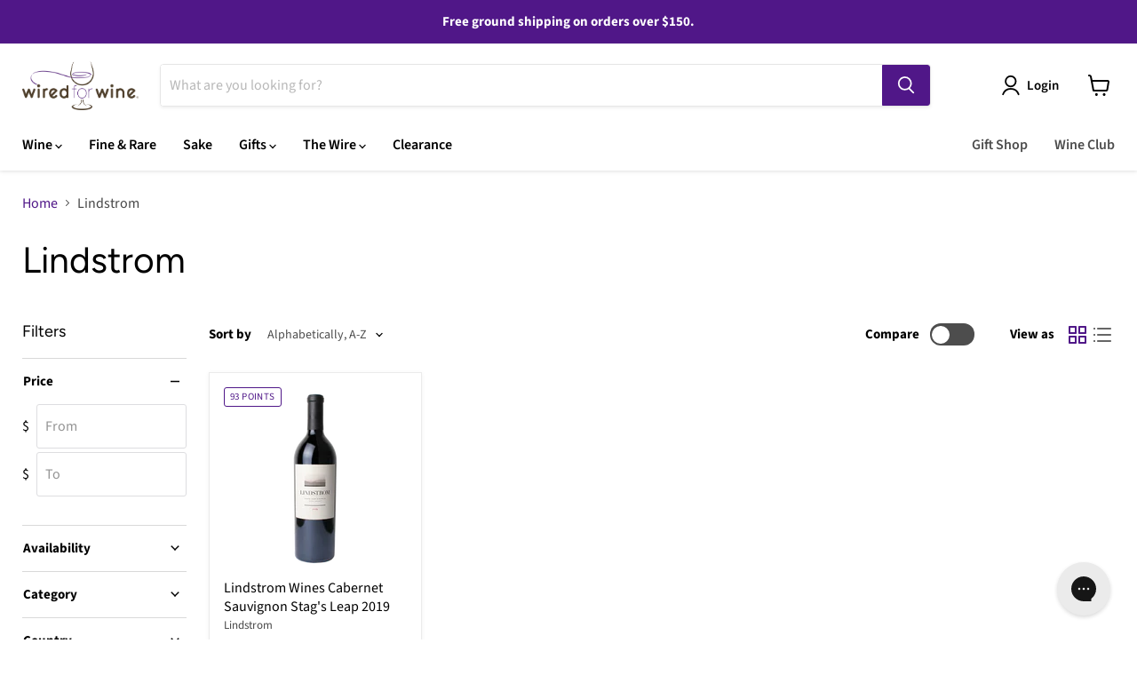

--- FILE ---
content_type: text/plain; charset=utf-8
request_url: https://d-ipv6.mmapiws.com/ant_squire
body_size: 153
content:
wiredforwine.com;019be425-ba42-72fa-95f2-5554d7d7d6df:2b5c83f63da7ab6f3023cdaf0e639c4333a6a6c4